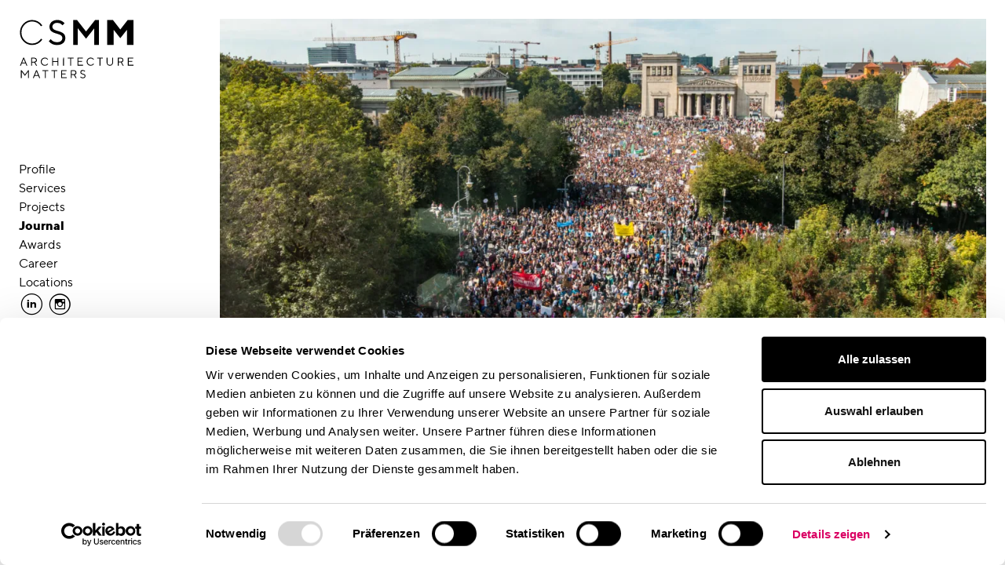

--- FILE ---
content_type: text/html; charset=UTF-8
request_url: https://www.cs-mm.com/en/journal/csmm-architects-future
body_size: 6078
content:
<!DOCTYPE html>
<html lang="en" dir="ltr" prefix="og: https://ogp.me/ns#">
  <head>
    <meta charset="utf-8" />
<meta name="description" content="Together with FRIDAYS FOR FUTURE, we walk down the streets: The management from CSMM makes it possible for all employees in Munich, Berlin, Frankfurt and" />
<link rel="canonical" href="https://www.cs-mm.com/en/journal/csmm-architects-future" />
<meta name="referrer" content="strict-origin-when-cross-origin" />
<link rel="icon" href="https://www.cs-mm.com/themes/custom/csmm/favicon/favicon.ico" />
<link rel="icon" sizes="16x16" href="https://www.cs-mm.com/themes/custom/csmm/favicon/favicon-16x16.png" />
<link rel="icon" sizes="32x32" href="https://www.cs-mm.com/themes/custom/csmm/favicon/favicon-32x32.png" />
<meta property="og:site_name" content="CSMM – Architecture matters" />
<meta property="og:type" content="website" />
<meta property="og:url" content="https://www.cs-mm.com/en/journal/csmm-architects-future" />
<meta property="og:title" content="CSMM – Architects for Future | CSMM" />
<meta property="og:description" content="Together with FRIDAYS FOR FUTURE, we walk down the streets: The management from CSMM makes it possible for all employees in Munich, Berlin, Frankfurt and" />
<meta property="og:image" content="https://www.cs-mm.com/sites/default/files/styles/1200_wide/public/2019-09/fridaysforfuture_csmm_lowres-7986_neu_0.jpg.webp?itok=6DMGV4qu" />
<meta property="og:image:width" content="719" />
<meta property="og:image:height" content="720" />
<meta name="twitter:card" content="summary_large_image" />
<meta name="google-site-verification" content="EXIrn_ReCfiGWyraIn5eWGT9ja5n5RiYzc2UVIrKaKY" />
<meta name="theme-color" content="#ffffff" />
<link rel="manifest" href="https://www.cs-mm.com/themes/custom/csmm/favicon/site.webmanifest" crossorigin="use-credentials" />
<meta name="format-detection" content="telephone=no" />
<meta name="msapplication-config" content="https://www.cs-mm.com/themes/custom/csmm/favicon/browserconfig.xml" />
<meta name="msapplication-tilecolor" content="#ffffff" />
<meta name="Generator" content="Drupal 10 (https://www.drupal.org)" />
<meta name="MobileOptimized" content="width" />
<meta name="HandheldFriendly" content="true" />
<meta name="viewport" content="width=device-width, initial-scale=1.0" />
<link rel="alternate" hreflang="de" href="https://www.cs-mm.com/journal/csmm-architects-future" />
<link rel="alternate" hreflang="en" href="https://www.cs-mm.com/en/journal/csmm-architects-future" />

    <title>CSMM – Architects for Future | CSMM</title>
    <link rel="stylesheet" media="all" href="/sites/default/files/css/css_0_udkRmCLCgx3jg6AhIecHZMv26MqwFvi-vL4Fw-HKA.css?delta=0&amp;language=en&amp;theme=csmm&amp;include=eJxFyEEOwCAIBMAPWX0TVoImoMSVg7_vsXOcF2ZFdFXSB-fqmJKcNskm7yhth5Pmf3JMj6oDnVvCxWErlcAfCC4cVw" />
<link rel="stylesheet" media="all" href="/sites/default/files/css/css_4H1Q4VFgE3TxvzWGXcjGZC8TrOOQyaC-czB-F9BO61k.css?delta=1&amp;language=en&amp;theme=csmm&amp;include=eJxFyEEOwCAIBMAPWX0TVoImoMSVg7_vsXOcF2ZFdFXSB-fqmJKcNskm7yhth5Pmf3JMj6oDnVvCxWErlcAfCC4cVw" />

    <script src="/themes/custom/csmm/js/head.js?t5xkx1" data-cookieconsent="ignore"></script>

  </head>
    <body class="page-node-type-article">
        <a href="#main-content" class="visually-hidden focusable">
      Skip to main content
    </a>
    
      <div class="dialog-off-canvas-main-canvas" data-off-canvas-main-canvas>
    <div class="layout-container">
  <header class="navbar-light">
    

    <div class="layout-sidebar-top navbar-expand-md">
        <div class="region region-sidebar-first-top">
    <div id="block-sitebranding">
  
    
    <div class="branding-block">
          <a href="/en" title="Go to the home page"
         aria-label="Logo: CSMM - go to the home page" rel="home">
        <img src="/themes/custom/csmm/logo.svg" alt="Logo: CSMM - go to the home page"
             width="154.5" height="17.8">
      </a>
      </div>
</div>

  </div>

      <button class="navbar-toggler burger closed" type="button" aria-expanded="false" aria-label="Toggle navigation">
        <span role="presentation"></span>
        <span role="presentation"></span>
        <span role="presentation"></span>
      </button>
    </div>

    <div class="layout-sidebar-rest closed">
        <div class="region region-sidebar-first-middle">
    <nav aria-label="Hauptnavigation" id="block-primary-navigation">
  
        
        <ul class="main-navigation list-unstyled">
              <li>
          <a href="/en/profile" aria-label="" data-drupal-link-system-path="node/308">Profile</a>
                  </li>
              <li>
          <a href="/en/services" aria-label="" data-drupal-link-system-path="node/869">Services</a>
                  </li>
              <li>
          <a href="/en/projects" aria-label="" data-drupal-link-system-path="node/293">Projects</a>
                  </li>
              <li class="active">
          <a href="/en/journal" aria-label="" class="active" data-drupal-link-system-path="node/805">Journal</a>
                  </li>
              <li>
          <a href="/en/awards" aria-label="" data-drupal-link-system-path="node/635">Awards</a>
                  </li>
              <li>
          <a href="/en/career" aria-label="" data-drupal-link-system-path="node/537">Career</a>
                  </li>
              <li>
          <a href="/en/locations" aria-label="" data-drupal-link-system-path="node/870">Locations</a>
                  </li>
          </ul>
  


  </nav>
<nav aria-label="Folgen Sie uns" id="block-csmm-social-links" class="article">
  
        
        <ul class="list-inline">
              <li class="list-inline-item">
                    <a href="https://www.linkedin.com/company/csmm-gmbh/" target="_blank" class="d-block cloak" title="External link: CSMM on LinkedIn (opens new window)" aria-label="External link: CSMM on LinkedIn (opens new window)">            <span class="icon" aria-hidden="true">LinkedIn</span>
          </a>
                  </li>
              <li class="list-inline-item">
                    <a href="https://www.instagram.com/csmm_architecturematters/" target="_blank" class="d-block cloak" title="External link: CSMM on Instagram (opens new window)" aria-label="External link: CSMM on Instagram (opens new window)">            <span class="icon" aria-hidden="true">Instagram</span>
          </a>
                  </li>
          </ul>
  


  </nav>
<div class="language-switcher-language-url section" id="block-sprachumschalter" role="navigation">
  
    
      <nav>
    <ul class="links"><li data-drupal-link-system-path="node/591" lang="de" title="Wechsel auf die deutsche Webseite" class="nav-item is-active" aria-current="page"><a href="/journal/csmm-architects-future" class="language-link" hreflang="de" data-drupal-link-system-path="node/591">Deutsch</a></li><li data-drupal-link-system-path="node/591" lang="en" title="Open page in English" class="nav-item active is-active" aria-current="page"><a href="/en/journal/csmm-architects-future" class="language-link active is-active" hreflang="en" data-drupal-link-system-path="node/591" aria-current="page">English</a></li></ul>
  </nav>
  </div>
<nav aria-label="Fußzeile" id="block-footer-navigation" class="section">
  
        
        <ul class="list-unstyled">
              <li>
          <a href="/en/imprint" aria-label="" data-drupal-link-system-path="node/4">Imprint</a>
                  </li>
              <li>
          <a href="/en/data-privacy" aria-label="" data-drupal-link-system-path="node/459">Data Privacy</a>
                  </li>
          </ul>
  


  </nav>

  </div>

    </div>
  </header>

  
  

  

  

  <main id="main-content">

    <div class="layout-content">
              <div>
            <div class="region region-help">
    <div data-drupal-messages-fallback class="hidden"></div>

  </div>

        </div>
      
        <div class="region region-content">
    <div id="block-csmm-content">
  
    
      <div>

  

  <div class="group-header">
    
        <div  class="slideshow">
        
      <div>
      <picture>
                  <source srcset="/sites/default/files/styles/1500_wide/public/2019-09/fridaysforfuture_csmm_lowres-7966-4.jpg.webp?itok=6lYCX0G0 1x, /sites/default/files/styles/2900_wide/public/2019-09/fridaysforfuture_csmm_lowres-7966-4.jpg.webp?itok=EE5ZllVr 2x" media="all and (min-width: 1500px)" type="image/webp" width="1500" height="750"/>
              <source srcset="/sites/default/files/styles/1200_wide/public/2019-09/fridaysforfuture_csmm_lowres-7966-4.jpg.webp?itok=Xg4aM3T2 1x, /sites/default/files/styles/2400_wide/public/2019-09/fridaysforfuture_csmm_lowres-7966-4.jpg.webp?itok=ciJSMP9f 2x" media="all and (min-width: 1200px)" type="image/webp" width="1200" height="600"/>
              <source srcset="/sites/default/files/styles/900_wide/public/2019-09/fridaysforfuture_csmm_lowres-7966-4.jpg.webp?itok=uX7E8hw6 1x, /sites/default/files/styles/1800_wide/public/2019-09/fridaysforfuture_csmm_lowres-7966-4.jpg.webp?itok=8Z3Z9Nr9 2x" media="all and (min-width: 992px)" type="image/webp" width="900" height="450"/>
              <source srcset="/sites/default/files/styles/700_wide/public/2019-09/fridaysforfuture_csmm_lowres-7966-4.jpg.webp?itok=itSME3Wm 1x, /sites/default/files/styles/1400_wide/public/2019-09/fridaysforfuture_csmm_lowres-7966-4.jpg.webp?itok=TRTRZnSy 2x" media="all and (min-width: 768px)" type="image/webp" width="700" height="350"/>
              <source srcset="/sites/default/files/styles/800_wide/public/2019-09/fridaysforfuture_csmm_lowres-7966-4.jpg.webp?itok=-YYCp5Sp 1x, /sites/default/files/styles/1500_wide/public/2019-09/fridaysforfuture_csmm_lowres-7966-4.jpg.webp?itok=6lYCX0G0 2x" media="all and (min-width: 576px)" type="image/webp" width="800" height="400"/>
              <source srcset="/sites/default/files/styles/600_wide/public/2019-09/fridaysforfuture_csmm_lowres-7966-4.jpg.webp?itok=oU2eDs0O 1x, /sites/default/files/styles/1100_wide/public/2019-09/fridaysforfuture_csmm_lowres-7966-4.jpg.webp?itok=n9RI9QN0 2x" type="image/webp" width="600" height="300"/>
                  <img loading="lazy" class="style-full-width img-fluid" width="1500" height="750" src="/sites/default/files/styles/1500_wide/public/2019-09/fridaysforfuture_csmm_lowres-7966-4.jpg.webp?itok=6lYCX0G0" alt="Fridays_for_future_CSMM" />

  </picture>




</div>
      
  
    </div>





  <div class="p comma-separated"><strong>Events</strong>
<strong>News</strong>
</div>


  <h1>  CSMM – Architects for Future
</h1>

  </div>

  <div class="section">
    <div class="row row-cols-1 row-cols-md-2 gy-section">

      <div class="col">
            
            <h2 >
                  We must act!
      
      </h2>
  


  <p>Together with FRIDAYS FOR FUTURE, we walk&nbsp;down the streets: The management from CSMM makes it possible for all employees in Munich, Berlin, Frankfurt and Düsseldorf to participate at the global climate strike as working hours - and goes to the streets itself.</p>

<p>We are proud to be named as supporters on muenchen-muss-handeln.de.</p>

<p>In Frankfurt, the CSMM colleagues strengthened the rally of ARCHITECTS FOR FUTURE on September 20th at the German Architecture Museum.</p>

<p>The Berlin colleagues are already active as members of ARCHITECTS FOR FUTURE.</p>

<p>More about our activities for sustainable planning can be found here. In addition to our commitment to Wilderness International, we as practical experts at the DGNB are researching how offices and commercial real estate can be sustainably planned.</p>

      </div>

      <div class="col">
        
  <div class="ds-1col clearfix">

  

  

</div>



      </div>

    </div>
  </div>

  <div class="article">
    
  <div class="row row-gap-gutter"><div class="col-12 position-relative ds-1col clearfix">

  

  
  
      <picture>
                  <source srcset="/sites/default/files/styles/1500_wide/public/2019-09/fridaysforfuture_csmm_lowres-7915.jpg.webp?itok=4OhXgVYy 1x, /sites/default/files/styles/2900_wide/public/2019-09/fridaysforfuture_csmm_lowres-7915.jpg.webp?itok=WQz0M1a- 2x" media="all and (min-width: 1500px)" type="image/webp" width="1500" height="1000"/>
              <source srcset="/sites/default/files/styles/1200_wide/public/2019-09/fridaysforfuture_csmm_lowres-7915.jpg.webp?itok=Gi7DZyN5 1x, /sites/default/files/styles/2400_wide/public/2019-09/fridaysforfuture_csmm_lowres-7915.jpg.webp?itok=-C8Eg3tI 2x" media="all and (min-width: 1200px)" type="image/webp" width="1080" height="720"/>
              <source srcset="/sites/default/files/styles/900_wide/public/2019-09/fridaysforfuture_csmm_lowres-7915.jpg.webp?itok=_-vOjjd3 1x, /sites/default/files/styles/1800_wide/public/2019-09/fridaysforfuture_csmm_lowres-7915.jpg.webp?itok=5xvJfXlX 2x" media="all and (min-width: 992px)" type="image/webp" width="900" height="600"/>
              <source srcset="/sites/default/files/styles/700_wide/public/2019-09/fridaysforfuture_csmm_lowres-7915.jpg.webp?itok=DL-ndssZ 1x, /sites/default/files/styles/1400_wide/public/2019-09/fridaysforfuture_csmm_lowres-7915.jpg.webp?itok=liJSqv59 2x" media="all and (min-width: 768px)" type="image/webp" width="700" height="467"/>
              <source srcset="/sites/default/files/styles/800_wide/public/2019-09/fridaysforfuture_csmm_lowres-7915.jpg.webp?itok=icphtJm- 1x, /sites/default/files/styles/1500_wide/public/2019-09/fridaysforfuture_csmm_lowres-7915.jpg.webp?itok=4OhXgVYy 2x" media="all and (min-width: 576px)" type="image/webp" width="800" height="533"/>
              <source srcset="/sites/default/files/styles/600_wide/public/2019-09/fridaysforfuture_csmm_lowres-7915.jpg.webp?itok=u22PBVcg 1x, /sites/default/files/styles/1100_wide/public/2019-09/fridaysforfuture_csmm_lowres-7915.jpg.webp?itok=Dz5iOmaz 2x" type="image/webp" width="600" height="400"/>
                  <img loading="lazy" class="style-full-width img-fluid" width="1500" height="1000" src="/sites/default/files/styles/1500_wide/public/2019-09/fridaysforfuture_csmm_lowres-7915.jpg.webp?itok=4OhXgVYy" alt="Fridays_for_future_CSMM" />

  </picture>







</div>

<div class="col-12 position-relative ds-1col clearfix">

  

  
  
      <picture>
                  <source srcset="/sites/default/files/styles/1500_wide/public/2019-09/fridaysforfuture_csmm_lowres-7920_0.jpg.webp?itok=T5qvnErh 1x, /sites/default/files/styles/2900_wide/public/2019-09/fridaysforfuture_csmm_lowres-7920_0.jpg.webp?itok=QGs58Ppx 2x" media="all and (min-width: 1500px)" type="image/webp" width="1500" height="1000"/>
              <source srcset="/sites/default/files/styles/1200_wide/public/2019-09/fridaysforfuture_csmm_lowres-7920_0.jpg.webp?itok=W6VpH06t 1x, /sites/default/files/styles/2400_wide/public/2019-09/fridaysforfuture_csmm_lowres-7920_0.jpg.webp?itok=oJExTFg- 2x" media="all and (min-width: 1200px)" type="image/webp" width="1080" height="720"/>
              <source srcset="/sites/default/files/styles/900_wide/public/2019-09/fridaysforfuture_csmm_lowres-7920_0.jpg.webp?itok=xej1twk9 1x, /sites/default/files/styles/1800_wide/public/2019-09/fridaysforfuture_csmm_lowres-7920_0.jpg.webp?itok=z-wNMpVF 2x" media="all and (min-width: 992px)" type="image/webp" width="900" height="600"/>
              <source srcset="/sites/default/files/styles/700_wide/public/2019-09/fridaysforfuture_csmm_lowres-7920_0.jpg.webp?itok=Rv22ZYhe 1x, /sites/default/files/styles/1400_wide/public/2019-09/fridaysforfuture_csmm_lowres-7920_0.jpg.webp?itok=Tm-KpRYI 2x" media="all and (min-width: 768px)" type="image/webp" width="700" height="467"/>
              <source srcset="/sites/default/files/styles/800_wide/public/2019-09/fridaysforfuture_csmm_lowres-7920_0.jpg.webp?itok=gXLXXtAO 1x, /sites/default/files/styles/1500_wide/public/2019-09/fridaysforfuture_csmm_lowres-7920_0.jpg.webp?itok=T5qvnErh 2x" media="all and (min-width: 576px)" type="image/webp" width="800" height="533"/>
              <source srcset="/sites/default/files/styles/600_wide/public/2019-09/fridaysforfuture_csmm_lowres-7920_0.jpg.webp?itok=QOzeX5E2 1x, /sites/default/files/styles/1100_wide/public/2019-09/fridaysforfuture_csmm_lowres-7920_0.jpg.webp?itok=DnpIocEA 2x" type="image/webp" width="600" height="400"/>
                  <img loading="lazy" class="style-full-width img-fluid" width="1500" height="1000" src="/sites/default/files/styles/1500_wide/public/2019-09/fridaysforfuture_csmm_lowres-7920_0.jpg.webp?itok=T5qvnErh" alt="Fridays_for_future_CSMM" />

  </picture>







</div>

<div class="col-12 position-relative ds-1col clearfix">

  

  
  
      <picture>
                  <source srcset="/sites/default/files/styles/1500_wide/public/2019-09/fridaysforfuture_csmm_lowres-7925_0.jpg.webp?itok=KDjU5PBe 1x, /sites/default/files/styles/2900_wide/public/2019-09/fridaysforfuture_csmm_lowres-7925_0.jpg.webp?itok=765aWFER 2x" media="all and (min-width: 1500px)" type="image/webp" width="1500" height="1000"/>
              <source srcset="/sites/default/files/styles/1200_wide/public/2019-09/fridaysforfuture_csmm_lowres-7925_0.jpg.webp?itok=BlPA63Z5 1x, /sites/default/files/styles/2400_wide/public/2019-09/fridaysforfuture_csmm_lowres-7925_0.jpg.webp?itok=qvdBsr1p 2x" media="all and (min-width: 1200px)" type="image/webp" width="1080" height="720"/>
              <source srcset="/sites/default/files/styles/900_wide/public/2019-09/fridaysforfuture_csmm_lowres-7925_0.jpg.webp?itok=9VyeqRIU 1x, /sites/default/files/styles/1800_wide/public/2019-09/fridaysforfuture_csmm_lowres-7925_0.jpg.webp?itok=dL00cJbw 2x" media="all and (min-width: 992px)" type="image/webp" width="900" height="600"/>
              <source srcset="/sites/default/files/styles/700_wide/public/2019-09/fridaysforfuture_csmm_lowres-7925_0.jpg.webp?itok=tbxBhv5X 1x, /sites/default/files/styles/1400_wide/public/2019-09/fridaysforfuture_csmm_lowres-7925_0.jpg.webp?itok=KzSnIy2C 2x" media="all and (min-width: 768px)" type="image/webp" width="700" height="467"/>
              <source srcset="/sites/default/files/styles/800_wide/public/2019-09/fridaysforfuture_csmm_lowres-7925_0.jpg.webp?itok=egm8RyB4 1x, /sites/default/files/styles/1500_wide/public/2019-09/fridaysforfuture_csmm_lowres-7925_0.jpg.webp?itok=KDjU5PBe 2x" media="all and (min-width: 576px)" type="image/webp" width="800" height="533"/>
              <source srcset="/sites/default/files/styles/600_wide/public/2019-09/fridaysforfuture_csmm_lowres-7925_0.jpg.webp?itok=NxCD0BKg 1x, /sites/default/files/styles/1100_wide/public/2019-09/fridaysforfuture_csmm_lowres-7925_0.jpg.webp?itok=X7NHZ4Vq 2x" type="image/webp" width="600" height="400"/>
                  <img loading="lazy" class="style-full-width img-fluid" width="1500" height="1000" src="/sites/default/files/styles/1500_wide/public/2019-09/fridaysforfuture_csmm_lowres-7925_0.jpg.webp?itok=KDjU5PBe" alt="Fridays_for_future_CSMM" />

  </picture>







</div>

<div class="col-12 position-relative ds-1col clearfix">

  

  
  
      <picture>
                  <source srcset="/sites/default/files/styles/1500_wide/public/2019-09/fridaysforfuture_csmm_lowres-7937_0.jpg.webp?itok=7sd2aSah 1x, /sites/default/files/styles/2900_wide/public/2019-09/fridaysforfuture_csmm_lowres-7937_0.jpg.webp?itok=pBUhZIOr 2x" media="all and (min-width: 1500px)" type="image/webp" width="1500" height="1000"/>
              <source srcset="/sites/default/files/styles/1200_wide/public/2019-09/fridaysforfuture_csmm_lowres-7937_0.jpg.webp?itok=bw1gM0K- 1x, /sites/default/files/styles/2400_wide/public/2019-09/fridaysforfuture_csmm_lowres-7937_0.jpg.webp?itok=TGdZ_u-3 2x" media="all and (min-width: 1200px)" type="image/webp" width="1080" height="720"/>
              <source srcset="/sites/default/files/styles/900_wide/public/2019-09/fridaysforfuture_csmm_lowres-7937_0.jpg.webp?itok=5nQ3sSSh 1x, /sites/default/files/styles/1800_wide/public/2019-09/fridaysforfuture_csmm_lowres-7937_0.jpg.webp?itok=maQJLNXS 2x" media="all and (min-width: 992px)" type="image/webp" width="900" height="600"/>
              <source srcset="/sites/default/files/styles/700_wide/public/2019-09/fridaysforfuture_csmm_lowres-7937_0.jpg.webp?itok=CyQZ7ReL 1x, /sites/default/files/styles/1400_wide/public/2019-09/fridaysforfuture_csmm_lowres-7937_0.jpg.webp?itok=T8e6riZo 2x" media="all and (min-width: 768px)" type="image/webp" width="700" height="467"/>
              <source srcset="/sites/default/files/styles/800_wide/public/2019-09/fridaysforfuture_csmm_lowres-7937_0.jpg.webp?itok=RmLsM6MP 1x, /sites/default/files/styles/1500_wide/public/2019-09/fridaysforfuture_csmm_lowres-7937_0.jpg.webp?itok=7sd2aSah 2x" media="all and (min-width: 576px)" type="image/webp" width="800" height="533"/>
              <source srcset="/sites/default/files/styles/600_wide/public/2019-09/fridaysforfuture_csmm_lowres-7937_0.jpg.webp?itok=CmQWsSJJ 1x, /sites/default/files/styles/1100_wide/public/2019-09/fridaysforfuture_csmm_lowres-7937_0.jpg.webp?itok=L0_KC7Ld 2x" type="image/webp" width="600" height="400"/>
                  <img loading="lazy" class="style-full-width img-fluid" width="1500" height="1000" src="/sites/default/files/styles/1500_wide/public/2019-09/fridaysforfuture_csmm_lowres-7937_0.jpg.webp?itok=7sd2aSah" alt="Fridays_for_future_CSMM" />

  </picture>







</div>

<div class="col-12 position-relative ds-1col clearfix">

  

  
  
      <picture>
                  <source srcset="/sites/default/files/styles/1500_wide/public/2019-09/fridaysforfuture_csmm_lowres-7941_0.jpg.webp?itok=-FtAIAJz 1x, /sites/default/files/styles/2900_wide/public/2019-09/fridaysforfuture_csmm_lowres-7941_0.jpg.webp?itok=l8GhDSeO 2x" media="all and (min-width: 1500px)" type="image/webp" width="1500" height="1000"/>
              <source srcset="/sites/default/files/styles/1200_wide/public/2019-09/fridaysforfuture_csmm_lowres-7941_0.jpg.webp?itok=UCfqPWLx 1x, /sites/default/files/styles/2400_wide/public/2019-09/fridaysforfuture_csmm_lowres-7941_0.jpg.webp?itok=F7_Ks1zY 2x" media="all and (min-width: 1200px)" type="image/webp" width="1080" height="720"/>
              <source srcset="/sites/default/files/styles/900_wide/public/2019-09/fridaysforfuture_csmm_lowres-7941_0.jpg.webp?itok=pKG5XKPg 1x, /sites/default/files/styles/1800_wide/public/2019-09/fridaysforfuture_csmm_lowres-7941_0.jpg.webp?itok=90phuyjD 2x" media="all and (min-width: 992px)" type="image/webp" width="900" height="600"/>
              <source srcset="/sites/default/files/styles/700_wide/public/2019-09/fridaysforfuture_csmm_lowres-7941_0.jpg.webp?itok=MIrLxZD_ 1x, /sites/default/files/styles/1400_wide/public/2019-09/fridaysforfuture_csmm_lowres-7941_0.jpg.webp?itok=XBtIRhoA 2x" media="all and (min-width: 768px)" type="image/webp" width="700" height="467"/>
              <source srcset="/sites/default/files/styles/800_wide/public/2019-09/fridaysforfuture_csmm_lowres-7941_0.jpg.webp?itok=OhiCH4gj 1x, /sites/default/files/styles/1500_wide/public/2019-09/fridaysforfuture_csmm_lowres-7941_0.jpg.webp?itok=-FtAIAJz 2x" media="all and (min-width: 576px)" type="image/webp" width="800" height="533"/>
              <source srcset="/sites/default/files/styles/600_wide/public/2019-09/fridaysforfuture_csmm_lowres-7941_0.jpg.webp?itok=Aq9TA94t 1x, /sites/default/files/styles/1100_wide/public/2019-09/fridaysforfuture_csmm_lowres-7941_0.jpg.webp?itok=71QAWS_5 2x" type="image/webp" width="600" height="400"/>
                  <img loading="lazy" class="style-full-width img-fluid" width="1500" height="1000" src="/sites/default/files/styles/1500_wide/public/2019-09/fridaysforfuture_csmm_lowres-7941_0.jpg.webp?itok=-FtAIAJz" alt="Fridays_for_future_CSMM" />

  </picture>







</div>

<div class="col-md-6 position-relative ds-1col clearfix">

  

  
  
      <picture>
                  <source srcset="/sites/default/files/styles/800_wide/public/2019-09/fridaysforfuture_csmm_lowres-7945.jpg.webp?itok=SnMfunaI 1x, /sites/default/files/styles/1500_wide/public/2019-09/fridaysforfuture_csmm_lowres-7945.jpg.webp?itok=6OUbPJ5q 2x" media="all and (min-width: 1500px)" type="image/webp" width="720" height="1080"/>
              <source srcset="/sites/default/files/styles/600_wide/public/2019-09/fridaysforfuture_csmm_lowres-7945.jpg.webp?itok=PxCW6tjn 1x, /sites/default/files/styles/1200_wide/public/2019-09/fridaysforfuture_csmm_lowres-7945.jpg.webp?itok=UeKmw7U9 2x" media="all and (min-width: 1200px)" type="image/webp" width="600" height="900"/>
              <source srcset="/sites/default/files/styles/500_wide/public/2019-09/fridaysforfuture_csmm_lowres-7945.jpg.webp?itok=sY3ArDas 1x, /sites/default/files/styles/900_wide/public/2019-09/fridaysforfuture_csmm_lowres-7945.jpg.webp?itok=XV2ov6ly 2x" media="all and (min-width: 992px)" type="image/webp" width="500" height="750"/>
              <source srcset="/sites/default/files/styles/400_wide/public/2019-09/fridaysforfuture_csmm_lowres-7945.jpg.webp?itok=DTZrFXCB 1x, /sites/default/files/styles/700_wide/public/2019-09/fridaysforfuture_csmm_lowres-7945.jpg.webp?itok=SNpXLeL7 2x" media="all and (min-width: 768px)" type="image/webp" width="400" height="600"/>
              <source srcset="/sites/default/files/styles/800_wide/public/2019-09/fridaysforfuture_csmm_lowres-7945.jpg.webp?itok=SnMfunaI 1x, /sites/default/files/styles/1500_wide/public/2019-09/fridaysforfuture_csmm_lowres-7945.jpg.webp?itok=6OUbPJ5q 2x" media="all and (min-width: 576px)" type="image/webp" width="720" height="1080"/>
              <source srcset="/sites/default/files/styles/600_wide/public/2019-09/fridaysforfuture_csmm_lowres-7945.jpg.webp?itok=PxCW6tjn 1x, /sites/default/files/styles/1100_wide/public/2019-09/fridaysforfuture_csmm_lowres-7945.jpg.webp?itok=agICKxr- 2x" type="image/webp" width="600" height="900"/>
                  <img loading="lazy" class="style-half-width img-fluid" width="720" height="1080" src="/sites/default/files/styles/800_wide/public/2019-09/fridaysforfuture_csmm_lowres-7945.jpg.webp?itok=SnMfunaI" alt="Fridays_for_future_CSMM" />

  </picture>







</div>

<div class="col-md-6 position-relative ds-1col clearfix">

  

  
  
      <picture>
                  <source srcset="/sites/default/files/styles/800_wide/public/2019-09/fridaysforfuture_csmm_lowres-7981.jpg.webp?itok=dN_rf2vY 1x, /sites/default/files/styles/1500_wide/public/2019-09/fridaysforfuture_csmm_lowres-7981.jpg.webp?itok=_On0qbDm 2x" media="all and (min-width: 1500px)" type="image/webp" width="720" height="1080"/>
              <source srcset="/sites/default/files/styles/600_wide/public/2019-09/fridaysforfuture_csmm_lowres-7981.jpg.webp?itok=6mJdH4PW 1x, /sites/default/files/styles/1200_wide/public/2019-09/fridaysforfuture_csmm_lowres-7981.jpg.webp?itok=A-DMt8GV 2x" media="all and (min-width: 1200px)" type="image/webp" width="600" height="900"/>
              <source srcset="/sites/default/files/styles/500_wide/public/2019-09/fridaysforfuture_csmm_lowres-7981.jpg.webp?itok=KCfQROxB 1x, /sites/default/files/styles/900_wide/public/2019-09/fridaysforfuture_csmm_lowres-7981.jpg.webp?itok=tz52de6Y 2x" media="all and (min-width: 992px)" type="image/webp" width="500" height="750"/>
              <source srcset="/sites/default/files/styles/400_wide/public/2019-09/fridaysforfuture_csmm_lowres-7981.jpg.webp?itok=h9TyDJwt 1x, /sites/default/files/styles/700_wide/public/2019-09/fridaysforfuture_csmm_lowres-7981.jpg.webp?itok=dLcakByw 2x" media="all and (min-width: 768px)" type="image/webp" width="400" height="600"/>
              <source srcset="/sites/default/files/styles/800_wide/public/2019-09/fridaysforfuture_csmm_lowres-7981.jpg.webp?itok=dN_rf2vY 1x, /sites/default/files/styles/1500_wide/public/2019-09/fridaysforfuture_csmm_lowres-7981.jpg.webp?itok=_On0qbDm 2x" media="all and (min-width: 576px)" type="image/webp" width="720" height="1080"/>
              <source srcset="/sites/default/files/styles/600_wide/public/2019-09/fridaysforfuture_csmm_lowres-7981.jpg.webp?itok=6mJdH4PW 1x, /sites/default/files/styles/1100_wide/public/2019-09/fridaysforfuture_csmm_lowres-7981.jpg.webp?itok=4ozC1XD9 2x" type="image/webp" width="600" height="900"/>
                  <img loading="lazy" class="style-half-width img-fluid" width="720" height="1080" src="/sites/default/files/styles/800_wide/public/2019-09/fridaysforfuture_csmm_lowres-7981.jpg.webp?itok=dN_rf2vY" alt="Fridays_for_future_CSMM" />

  </picture>







</div>

<div class="col-12 position-relative ds-1col clearfix">

  

  
  
      <picture>
                  <source srcset="/sites/default/files/styles/1500_wide/public/2019-09/fridaysforfuture_csmm_lowres-7986.jpg.webp?itok=7elfoXmm 1x, /sites/default/files/styles/2900_wide/public/2019-09/fridaysforfuture_csmm_lowres-7986.jpg.webp?itok=m6iRFeEy 2x" media="all and (min-width: 1500px)" type="image/webp" width="1500" height="1000"/>
              <source srcset="/sites/default/files/styles/1200_wide/public/2019-09/fridaysforfuture_csmm_lowres-7986.jpg.webp?itok=MjxApT2P 1x, /sites/default/files/styles/2400_wide/public/2019-09/fridaysforfuture_csmm_lowres-7986.jpg.webp?itok=smFZIWsC 2x" media="all and (min-width: 1200px)" type="image/webp" width="1080" height="720"/>
              <source srcset="/sites/default/files/styles/900_wide/public/2019-09/fridaysforfuture_csmm_lowres-7986.jpg.webp?itok=5jX6A7ch 1x, /sites/default/files/styles/1800_wide/public/2019-09/fridaysforfuture_csmm_lowres-7986.jpg.webp?itok=925UK3_V 2x" media="all and (min-width: 992px)" type="image/webp" width="900" height="600"/>
              <source srcset="/sites/default/files/styles/700_wide/public/2019-09/fridaysforfuture_csmm_lowres-7986.jpg.webp?itok=O4mRWLeT 1x, /sites/default/files/styles/1400_wide/public/2019-09/fridaysforfuture_csmm_lowres-7986.jpg.webp?itok=SKzx6qcy 2x" media="all and (min-width: 768px)" type="image/webp" width="700" height="467"/>
              <source srcset="/sites/default/files/styles/800_wide/public/2019-09/fridaysforfuture_csmm_lowres-7986.jpg.webp?itok=JKedJ-te 1x, /sites/default/files/styles/1500_wide/public/2019-09/fridaysforfuture_csmm_lowres-7986.jpg.webp?itok=7elfoXmm 2x" media="all and (min-width: 576px)" type="image/webp" width="800" height="533"/>
              <source srcset="/sites/default/files/styles/600_wide/public/2019-09/fridaysforfuture_csmm_lowres-7986.jpg.webp?itok=gzTw1JqD 1x, /sites/default/files/styles/1100_wide/public/2019-09/fridaysforfuture_csmm_lowres-7986.jpg.webp?itok=gaE3oQvn 2x" type="image/webp" width="600" height="400"/>
                  <img loading="lazy" class="style-full-width img-fluid" width="1500" height="1000" src="/sites/default/files/styles/1500_wide/public/2019-09/fridaysforfuture_csmm_lowres-7986.jpg.webp?itok=7elfoXmm" alt="Fridays_for_future_CSMM" />

  </picture>







</div>

<div class="col-12 position-relative ds-1col clearfix">

  

  
  
      <picture>
                  <source srcset="/sites/default/files/styles/1500_wide/public/2019-09/fridaysforfuture_csmm_lowres-7957.jpg.webp?itok=aV-ZSBw- 1x, /sites/default/files/styles/2900_wide/public/2019-09/fridaysforfuture_csmm_lowres-7957.jpg.webp?itok=mQZrM3Yu 2x" media="all and (min-width: 1500px)" type="image/webp" width="1500" height="1000"/>
              <source srcset="/sites/default/files/styles/1200_wide/public/2019-09/fridaysforfuture_csmm_lowres-7957.jpg.webp?itok=scw5pbbn 1x, /sites/default/files/styles/2400_wide/public/2019-09/fridaysforfuture_csmm_lowres-7957.jpg.webp?itok=SM6XK3Q- 2x" media="all and (min-width: 1200px)" type="image/webp" width="1080" height="720"/>
              <source srcset="/sites/default/files/styles/900_wide/public/2019-09/fridaysforfuture_csmm_lowres-7957.jpg.webp?itok=9qH_gjr5 1x, /sites/default/files/styles/1800_wide/public/2019-09/fridaysforfuture_csmm_lowres-7957.jpg.webp?itok=zKDhbACe 2x" media="all and (min-width: 992px)" type="image/webp" width="900" height="600"/>
              <source srcset="/sites/default/files/styles/700_wide/public/2019-09/fridaysforfuture_csmm_lowres-7957.jpg.webp?itok=-BuR3ew3 1x, /sites/default/files/styles/1400_wide/public/2019-09/fridaysforfuture_csmm_lowres-7957.jpg.webp?itok=Wbk-mRBN 2x" media="all and (min-width: 768px)" type="image/webp" width="700" height="467"/>
              <source srcset="/sites/default/files/styles/800_wide/public/2019-09/fridaysforfuture_csmm_lowres-7957.jpg.webp?itok=drrYnP38 1x, /sites/default/files/styles/1500_wide/public/2019-09/fridaysforfuture_csmm_lowres-7957.jpg.webp?itok=aV-ZSBw- 2x" media="all and (min-width: 576px)" type="image/webp" width="800" height="533"/>
              <source srcset="/sites/default/files/styles/600_wide/public/2019-09/fridaysforfuture_csmm_lowres-7957.jpg.webp?itok=p7_XGvVV 1x, /sites/default/files/styles/1100_wide/public/2019-09/fridaysforfuture_csmm_lowres-7957.jpg.webp?itok=42CfEIT5 2x" type="image/webp" width="600" height="400"/>
                  <img loading="lazy" class="style-full-width img-fluid" width="1500" height="1000" src="/sites/default/files/styles/1500_wide/public/2019-09/fridaysforfuture_csmm_lowres-7957.jpg.webp?itok=aV-ZSBw-" alt="Fridays_for_future_CSMM" />

  </picture>







</div>

<div class="col-12 position-relative ds-1col clearfix">

  

  
  
      <picture>
                  <source srcset="/sites/default/files/styles/1500_wide/public/2019-09/fridaysforfuture_csmm_lowres-8007.jpg.webp?itok=2CcvGJxS 1x, /sites/default/files/styles/2900_wide/public/2019-09/fridaysforfuture_csmm_lowres-8007.jpg.webp?itok=2LpbtwJh 2x" media="all and (min-width: 1500px)" type="image/webp" width="1500" height="1000"/>
              <source srcset="/sites/default/files/styles/1200_wide/public/2019-09/fridaysforfuture_csmm_lowres-8007.jpg.webp?itok=eG7uR1_w 1x, /sites/default/files/styles/2400_wide/public/2019-09/fridaysforfuture_csmm_lowres-8007.jpg.webp?itok=Hf-m5e6L 2x" media="all and (min-width: 1200px)" type="image/webp" width="1080" height="720"/>
              <source srcset="/sites/default/files/styles/900_wide/public/2019-09/fridaysforfuture_csmm_lowres-8007.jpg.webp?itok=IDH8JdeK 1x, /sites/default/files/styles/1800_wide/public/2019-09/fridaysforfuture_csmm_lowres-8007.jpg.webp?itok=hlJtX4md 2x" media="all and (min-width: 992px)" type="image/webp" width="900" height="600"/>
              <source srcset="/sites/default/files/styles/700_wide/public/2019-09/fridaysforfuture_csmm_lowres-8007.jpg.webp?itok=sUTzzPSw 1x, /sites/default/files/styles/1400_wide/public/2019-09/fridaysforfuture_csmm_lowres-8007.jpg.webp?itok=33RojfuY 2x" media="all and (min-width: 768px)" type="image/webp" width="700" height="467"/>
              <source srcset="/sites/default/files/styles/800_wide/public/2019-09/fridaysforfuture_csmm_lowres-8007.jpg.webp?itok=OI4gnalk 1x, /sites/default/files/styles/1500_wide/public/2019-09/fridaysforfuture_csmm_lowres-8007.jpg.webp?itok=2CcvGJxS 2x" media="all and (min-width: 576px)" type="image/webp" width="800" height="533"/>
              <source srcset="/sites/default/files/styles/600_wide/public/2019-09/fridaysforfuture_csmm_lowres-8007.jpg.webp?itok=Ta3qPLqN 1x, /sites/default/files/styles/1100_wide/public/2019-09/fridaysforfuture_csmm_lowres-8007.jpg.webp?itok=J1ZJxd2y 2x" type="image/webp" width="600" height="400"/>
                  <img loading="lazy" class="style-full-width img-fluid" width="1500" height="1000" src="/sites/default/files/styles/1500_wide/public/2019-09/fridaysforfuture_csmm_lowres-8007.jpg.webp?itok=2CcvGJxS" alt="Fridays_for_future_CSMM" />

  </picture>







</div>

<div class="col-12 position-relative ds-1col clearfix">

  

  
  
      <picture>
                  <source srcset="/sites/default/files/styles/1500_wide/public/2019-09/fridaysforfuture_csmm_lowres-8041.jpg.webp?itok=xTBy3WyQ 1x, /sites/default/files/styles/2900_wide/public/2019-09/fridaysforfuture_csmm_lowres-8041.jpg.webp?itok=Wwspa-xZ 2x" media="all and (min-width: 1500px)" type="image/webp" width="1500" height="1000"/>
              <source srcset="/sites/default/files/styles/1200_wide/public/2019-09/fridaysforfuture_csmm_lowres-8041.jpg.webp?itok=_SZgfpsv 1x, /sites/default/files/styles/2400_wide/public/2019-09/fridaysforfuture_csmm_lowres-8041.jpg.webp?itok=sHsOLlbe 2x" media="all and (min-width: 1200px)" type="image/webp" width="1080" height="720"/>
              <source srcset="/sites/default/files/styles/900_wide/public/2019-09/fridaysforfuture_csmm_lowres-8041.jpg.webp?itok=24ETPwtP 1x, /sites/default/files/styles/1800_wide/public/2019-09/fridaysforfuture_csmm_lowres-8041.jpg.webp?itok=xOs4YIUA 2x" media="all and (min-width: 992px)" type="image/webp" width="900" height="600"/>
              <source srcset="/sites/default/files/styles/700_wide/public/2019-09/fridaysforfuture_csmm_lowres-8041.jpg.webp?itok=hN_b7neV 1x, /sites/default/files/styles/1400_wide/public/2019-09/fridaysforfuture_csmm_lowres-8041.jpg.webp?itok=QwVWsqc1 2x" media="all and (min-width: 768px)" type="image/webp" width="700" height="467"/>
              <source srcset="/sites/default/files/styles/800_wide/public/2019-09/fridaysforfuture_csmm_lowres-8041.jpg.webp?itok=Jt5F7wDo 1x, /sites/default/files/styles/1500_wide/public/2019-09/fridaysforfuture_csmm_lowres-8041.jpg.webp?itok=xTBy3WyQ 2x" media="all and (min-width: 576px)" type="image/webp" width="800" height="533"/>
              <source srcset="/sites/default/files/styles/600_wide/public/2019-09/fridaysforfuture_csmm_lowres-8041.jpg.webp?itok=HYoDB-PJ 1x, /sites/default/files/styles/1100_wide/public/2019-09/fridaysforfuture_csmm_lowres-8041.jpg.webp?itok=lNF4i3uq 2x" type="image/webp" width="600" height="400"/>
                  <img loading="lazy" class="style-full-width img-fluid" width="1500" height="1000" src="/sites/default/files/styles/1500_wide/public/2019-09/fridaysforfuture_csmm_lowres-8041.jpg.webp?itok=xTBy3WyQ" alt="Fridays_for_future_CSMM" />

  </picture>







</div>

<div class="col-12 position-relative ds-1col clearfix">

  

  
  
      <picture>
                  <source srcset="/sites/default/files/styles/1500_wide/public/2019-09/fridaysforfuture_csmm_lowres-8042.jpg.webp?itok=BnXKsbjn 1x, /sites/default/files/styles/2900_wide/public/2019-09/fridaysforfuture_csmm_lowres-8042.jpg.webp?itok=o2dgLfSG 2x" media="all and (min-width: 1500px)" type="image/webp" width="1500" height="1000"/>
              <source srcset="/sites/default/files/styles/1200_wide/public/2019-09/fridaysforfuture_csmm_lowres-8042.jpg.webp?itok=3d0FTSKm 1x, /sites/default/files/styles/2400_wide/public/2019-09/fridaysforfuture_csmm_lowres-8042.jpg.webp?itok=DLXAmlWz 2x" media="all and (min-width: 1200px)" type="image/webp" width="1080" height="720"/>
              <source srcset="/sites/default/files/styles/900_wide/public/2019-09/fridaysforfuture_csmm_lowres-8042.jpg.webp?itok=DFTxE32c 1x, /sites/default/files/styles/1800_wide/public/2019-09/fridaysforfuture_csmm_lowres-8042.jpg.webp?itok=HNxZPaOa 2x" media="all and (min-width: 992px)" type="image/webp" width="900" height="600"/>
              <source srcset="/sites/default/files/styles/700_wide/public/2019-09/fridaysforfuture_csmm_lowres-8042.jpg.webp?itok=0E4gE-8d 1x, /sites/default/files/styles/1400_wide/public/2019-09/fridaysforfuture_csmm_lowres-8042.jpg.webp?itok=f6UsiTRw 2x" media="all and (min-width: 768px)" type="image/webp" width="700" height="467"/>
              <source srcset="/sites/default/files/styles/800_wide/public/2019-09/fridaysforfuture_csmm_lowres-8042.jpg.webp?itok=e8UA-iB2 1x, /sites/default/files/styles/1500_wide/public/2019-09/fridaysforfuture_csmm_lowres-8042.jpg.webp?itok=BnXKsbjn 2x" media="all and (min-width: 576px)" type="image/webp" width="800" height="533"/>
              <source srcset="/sites/default/files/styles/600_wide/public/2019-09/fridaysforfuture_csmm_lowres-8042.jpg.webp?itok=u2mBJibb 1x, /sites/default/files/styles/1100_wide/public/2019-09/fridaysforfuture_csmm_lowres-8042.jpg.webp?itok=sjVvI_Lw 2x" type="image/webp" width="600" height="400"/>
                  <img loading="lazy" class="style-full-width img-fluid" width="1500" height="1000" src="/sites/default/files/styles/1500_wide/public/2019-09/fridaysforfuture_csmm_lowres-8042.jpg.webp?itok=BnXKsbjn" alt="Fridays_for_future_CSMM" />

  </picture>







</div>

<div class="col-12 position-relative ds-1col clearfix">

  

  
  
      <picture>
                  <source srcset="/sites/default/files/styles/1500_wide/public/2019-09/fridaysforfuture_csmm_lowres-7997_0.jpg.webp?itok=paIIdCcf 1x, /sites/default/files/styles/2900_wide/public/2019-09/fridaysforfuture_csmm_lowres-7997_0.jpg.webp?itok=KnPuHK57 2x" media="all and (min-width: 1500px)" type="image/webp" width="1500" height="1000"/>
              <source srcset="/sites/default/files/styles/1200_wide/public/2019-09/fridaysforfuture_csmm_lowres-7997_0.jpg.webp?itok=NkkcGIOC 1x, /sites/default/files/styles/2400_wide/public/2019-09/fridaysforfuture_csmm_lowres-7997_0.jpg.webp?itok=Pywtx6d5 2x" media="all and (min-width: 1200px)" type="image/webp" width="1080" height="720"/>
              <source srcset="/sites/default/files/styles/900_wide/public/2019-09/fridaysforfuture_csmm_lowres-7997_0.jpg.webp?itok=MhgnKKru 1x, /sites/default/files/styles/1800_wide/public/2019-09/fridaysforfuture_csmm_lowres-7997_0.jpg.webp?itok=WICbXY_W 2x" media="all and (min-width: 992px)" type="image/webp" width="900" height="600"/>
              <source srcset="/sites/default/files/styles/700_wide/public/2019-09/fridaysforfuture_csmm_lowres-7997_0.jpg.webp?itok=lHNOQVar 1x, /sites/default/files/styles/1400_wide/public/2019-09/fridaysforfuture_csmm_lowres-7997_0.jpg.webp?itok=_IM8Espn 2x" media="all and (min-width: 768px)" type="image/webp" width="700" height="467"/>
              <source srcset="/sites/default/files/styles/800_wide/public/2019-09/fridaysforfuture_csmm_lowres-7997_0.jpg.webp?itok=nu7SQHHw 1x, /sites/default/files/styles/1500_wide/public/2019-09/fridaysforfuture_csmm_lowres-7997_0.jpg.webp?itok=paIIdCcf 2x" media="all and (min-width: 576px)" type="image/webp" width="800" height="533"/>
              <source srcset="/sites/default/files/styles/600_wide/public/2019-09/fridaysforfuture_csmm_lowres-7997_0.jpg.webp?itok=84ukHADs 1x, /sites/default/files/styles/1100_wide/public/2019-09/fridaysforfuture_csmm_lowres-7997_0.jpg.webp?itok=quSswicK 2x" type="image/webp" width="600" height="400"/>
                  <img loading="lazy" class="style-full-width img-fluid" width="1500" height="1000" src="/sites/default/files/styles/1500_wide/public/2019-09/fridaysforfuture_csmm_lowres-7997_0.jpg.webp?itok=paIIdCcf" alt="Fridays_for_future_CSMM" />

  </picture>







</div>

</div>


    
<div class="section">
  <div class="row align-items-center">
    <div class="col-auto">
      <strong>Share this page</strong>
    </div>
    <div class="col-auto">
      <nav>
        <ul class="list-inline">
          <li class="list-inline-item">
            <a translate="no"
               href="https://www.linkedin.com/shareArticle?mini=true&url=https%3A%2F%2Fwww.cs-mm.com%2Fen%2Fjournal%2Fcsmm-architects-future&amp;title=CSMM%20%E2%80%93%20Architects%20for%20Future%20%7C%20CSMM"
               class="notranslate icon share-popup" rel="nofollow" title="Share on LinkedIn"
               aria-label="Share on LinkedIn">linkedin</a>
          </li>
        </ul>
      </nav>
    </div>
  </div>
</div>
  </div>

  <div class="group-footer article">
    
  </div>

</div>


  </div>

  </div>

    </div>
  </main>

</div>
  </div>

    
    <script type="application/json" data-drupal-selector="drupal-settings-json">{"path":{"baseUrl":"\/","pathPrefix":"en\/","currentPath":"node\/591","currentPathIsAdmin":false,"isFront":false,"currentLanguage":"en"},"pluralDelimiter":"\u0003","suppressDeprecationErrors":true,"user":{"uid":0,"permissionsHash":"85b715abb020f671a30bdf377736867fbb6238b5ee05ca926f109964e4a54005"}}</script>
<script src="/sites/default/files/js/js_5HB3nzrteweT9bz3tmqJuCxcBpttUrNDYaTZzzc2Ydc.js?scope=footer&amp;delta=0&amp;language=en&amp;theme=csmm&amp;include=eJw1yEkKwDAIAMAPJeRJRVPRgAtEe-jvewi9DYPzKiGjAU9FB13sRl4N_68IRdhtptlgDQTtWa8u53NCcB-lwKYP_X4e_w"></script>

  </body>
</html>


--- FILE ---
content_type: text/javascript
request_url: https://www.cs-mm.com/themes/custom/csmm/js/head.js?t5xkx1
body_size: 291
content:
(()=>{var e={143:()=>{window.dataLayer=window.dataLayer||[],function(){window.dataLayer.push(arguments)}("consent","default",{ad_storage:"denied",analytics_storage:"denied"}),window.dataLayer.push({event:"default_consent"}),function(e,t,a,n){e[n]=e[n]||[],e[n].push({"gtm.start":Date.now(),event:"gtm.js"});const r=t.getElementsByTagName(a)[0],o=t.createElement(a);o.async=!0,o.src="https://www.googletagmanager.com/gtm.js?id=GTM-5DX4ZM5",r.parentNode.insertBefore(o,r)}(window,document,"script","dataLayer")}},t={};!function a(n){var r=t[n];if(void 0!==r)return r.exports;var o=t[n]={exports:{}};return e[n](o,o.exports,a),o.exports}(143)})();
//# sourceMappingURL=head.js.map